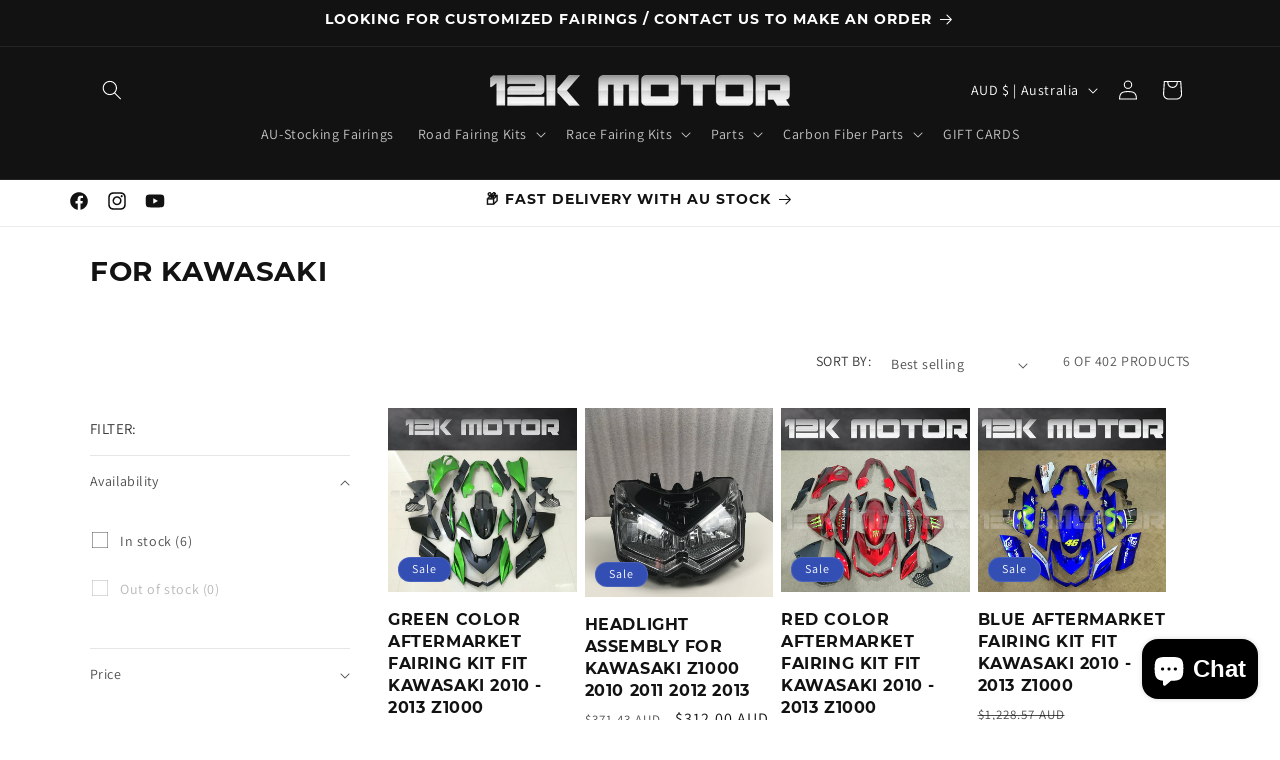

--- FILE ---
content_type: text/css
request_url: https://12kmotor.com.au/cdn/shop/t/9/assets/component-collection-hero.css?v=125511329265726850081743733837
body_size: -344
content:
.collection-hero__inner{display:flex;flex-direction:column}.collection-hero--with-image .collection-hero__inner{margin-bottom:0;padding-bottom:2rem}@media screen and (min-width: 750px){.collection-hero.collection-hero--with-image{padding:calc(4rem + var(--page-width-margin)) 0 calc(4rem + var(--page-width-margin));overflow:hidden}.collection-hero--with-image .collection-hero__inner{padding-bottom:0}}.collection-hero__text-wrapper{flex-basis:100%}@media screen and (min-width: 750px){.collection-hero{padding:0}.collection-hero__inner{align-items:center;flex-direction:row;padding-bottom:0}}.collection-hero__title{margin:2.5rem 0}.collection-hero__title+.collection-hero__description{margin-top:1.5rem;margin-bottom:1.5rem;font-size:1.6rem;line-height:calc(1 + .5 / var(--font-body-scale))}@media screen and (min-width: 750px){.collection-hero__title+.collection-hero__description{font-size:1.8rem;margin-top:2rem;margin-bottom:2rem}.collection-hero__description{max-width:66.67%}.collection-hero--with-image .collection-hero__description{max-width:100%}}.collection-hero--with-image .collection-hero__title{margin:0}.collection-hero--with-image .collection-hero__text-wrapper{padding:5rem 0 4rem}.collection-hero__image-container{border:var(--media-border-width) solid rgba(var(--color-foreground),var(--media-border-opacity));border-radius:var(--media-radius);box-shadow:var(--media-shadow-horizontal-offset) var(--media-shadow-vertical-offset) var(--media-shadow-blur-radius) rgba(var(--color-shadow),var(--media-shadow-opacity))}@media screen and (max-width: 749px){.collection-hero__image-container{height:20rem}}@media screen and (min-width: 750px){.collection-hero--with-image .collection-hero__text-wrapper{padding:4rem 2rem 4rem 0;flex-basis:50%}.collection-hero__image-container{align-self:stretch;flex:1 0 50%;margin-left:3rem;min-height:20rem}}
/*# sourceMappingURL=/cdn/shop/t/9/assets/component-collection-hero.css.map?v=125511329265726850081743733837 */
